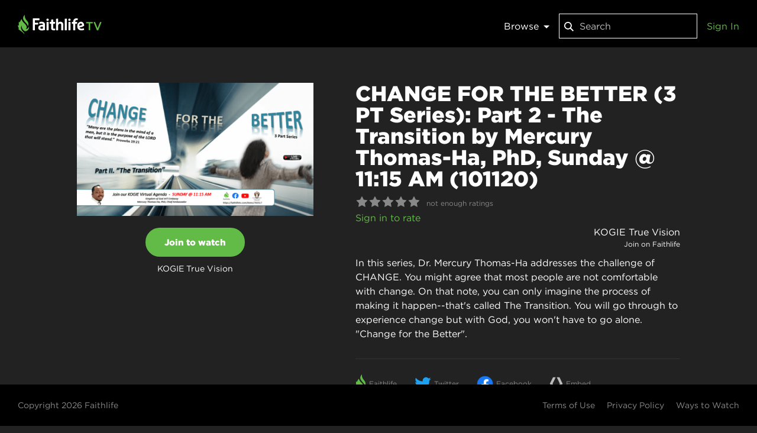

--- FILE ---
content_type: text/html; charset=utf-8
request_url: https://faithlifetv.com/items/800873
body_size: 8795
content:
<!doctype html>
<html lang="en" prefix="og: http://ogp.me/ns# fb: http://ogp.me/ns/fb# video: http://ogp.me/ns/video#">
<head data-cast-api-enabled="true">
<script type="text/javascript">!function(T,l,y){var S=T.location,k="script",D="instrumentationKey",C="ingestionendpoint",I="disableExceptionTracking",E="ai.device.",b="toLowerCase",w="crossOrigin",N="POST",e="appInsightsSDK",t=y.name||"appInsights";(y.name||T[e])&&(T[e]=t);var n=T[t]||function(d){var g=!1,f=!1,m={initialize:!0,queue:[],sv:"5",version:2,config:d};function v(e,t){var n={},a="Browser";return n[E+"id"]=a[b](),n[E+"type"]=a,n["ai.operation.name"]=S&&S.pathname||"_unknown_",n["ai.internal.sdkVersion"]="javascript:snippet_"+(m.sv||m.version),{time:function(){var e=new Date;function t(e){var t=""+e;return 1===t.length&&(t="0"+t),t}return e.getUTCFullYear()+"-"+t(1+e.getUTCMonth())+"-"+t(e.getUTCDate())+"T"+t(e.getUTCHours())+":"+t(e.getUTCMinutes())+":"+t(e.getUTCSeconds())+"."+((e.getUTCMilliseconds()/1e3).toFixed(3)+"").slice(2,5)+"Z"}(),iKey:e,name:"Microsoft.ApplicationInsights."+e.replace(/-/g,"")+"."+t,sampleRate:100,tags:n,data:{baseData:{ver:2}}}}var h=d.url||y.src;if(h){function a(e){var t,n,a,i,r,o,s,c,u,p,l;g=!0,m.queue=[],f||(f=!0,t=h,s=function(){var e={},t=d.connectionString;if(t)for(var n=t.split(";"),a=0;a<n.length;a++){var i=n[a].split("=");2===i.length&&(e[i[0][b]()]=i[1])}if(!e[C]){var r=e.endpointsuffix,o=r?e.location:null;e[C]="https://"+(o?o+".":"")+"dc."+(r||"services.visualstudio.com")}return e}(),c=s[D]||d[D]||"",u=s[C],p=u?u+"/v2/track":d.endpointUrl,(l=[]).push((n="SDK LOAD Failure: Failed to load Application Insights SDK script (See stack for details)",a=t,i=p,(o=(r=v(c,"Exception")).data).baseType="ExceptionData",o.baseData.exceptions=[{typeName:"SDKLoadFailed",message:n.replace(/./g,"-"),hasFullStack:!1,stack:n+"Snippet failed to load ["+a+"] -- Telemetry is disabledHelp Link: https://go.microsoft.com/fwlink/?linkid=2128109Host: "+(S&&S.pathname||"_unknown_")+"Endpoint: "+i,parsedStack:[]}],r)),l.push(function(e,t,n,a){var i=v(c,"Message"),r=i.data;r.baseType="MessageData";var o=r.baseData;return o.message='AI (Internal): 99 message:"'+("SDK LOAD Failure: Failed to load Application Insights SDK script (See stack for details) ("+n+")").replace(/"/g,"")+'"',o.properties={endpoint:a},i}(0,0,t,p)),function(e,t){if(JSON){var n=T.fetch;if(n&&!y.useXhr)n(t,{method:N,body:JSON.stringify(e),mode:"cors"});else if(XMLHttpRequest){var a=new XMLHttpRequest;a.open(N,t),a.setRequestHeader("Content-type","application/json"),a.send(JSON.stringify(e))}}}(l,p))}function i(e,t){f||setTimeout(function(){!t&&m.core||a()},500)}var e=function(){var n=l.createElement(k);n.src=h;var e=y[w];return!e&&""!==e||"undefined"==n[w]||(n[w]=e),n.onload=i,n.onerror=a,n.onreadystatechange=function(e,t){"loaded"!==n.readyState&&"complete"!==n.readyState||i(0,t)},n}();y.ld<0?l.getElementsByTagName("head")[0].appendChild(e):setTimeout(function(){l.getElementsByTagName(k)[0].parentNode.appendChild(e)},y.ld||0)}try{m.cookie=l.cookie}catch(p){}function t(e){for(;e.length;)!function(t){m[t]=function(){var e=arguments;g||m.queue.push(function(){m[t].apply(m,e)})}}(e.pop())}var n="track",r="TrackPage",o="TrackEvent";t([n+"Event",n+"PageView",n+"Exception",n+"Trace",n+"DependencyData",n+"Metric",n+"PageViewPerformance","start"+r,"stop"+r,"start"+o,"stop"+o,"addTelemetryInitializer","setAuthenticatedUserContext","clearAuthenticatedUserContext","flush"]),m.SeverityLevel={Verbose:0,Information:1,Warning:2,Error:3,Critical:4};var s=(d.extensionConfig||{}).ApplicationInsightsAnalytics||{};if(!0!==d[I]&&!0!==s[I]){var c="onerror";t(["_"+c]);var u=T[c];T[c]=function(e,t,n,a,i){var r=u&&u(e,t,n,a,i);return!0!==r&&m["_"+c]({message:e,url:t,lineNumber:n,columnNumber:a,error:i}),r},d.autoExceptionInstrumented=!0}return m}(y.cfg);function a(){y.onInit&&y.onInit(n)}(T[t]=n).queue&&0===n.queue.length?(n.queue.push(a),n.trackPageView({})):a()}(window,document,{
src: "https://js.monitor.azure.com/scripts/b/ai.2.min.js", // The SDK URL Source
// name: "appInsights", // Global SDK Instance name defaults to "appInsights" when not supplied
// ld: 0, // Defines the load delay (in ms) before attempting to load the sdk. -1 = block page load and add to head. (default) = 0ms load after timeout,
// useXhr: 1, // Use XHR instead of fetch to report failures (if available),
crossOrigin: "anonymous", // When supplied this will add the provided value as the cross origin attribute on the script tag
// onInit: null, // Once the application insights instance has loaded and initialized this callback function will be called with 1 argument -- the sdk instance (DO NOT ADD anything to the sdk.queue -- As they won't get called)
				cfg: { // Application Insights Configuration
						connectionString: "InstrumentationKey=984fa62d-be88-4cec-853e-d776e1bb3e63;IngestionEndpoint=https://westus2-2.in.applicationinsights.azure.com/",
						enableAutoRouteTracking: true
				}});</script>
<meta name="viewport" content="width=device-width, initial-scale=1, maximum-scale=1, user-scalable=no" />
<meta property="fb:app_id" content="1078571532167088" />
<meta name="apple-itunes-app" content="app-id=1025325721" />
<link rel="apple-touch-icon" sizes="180x180" href="/public/icons/apple-icon-180x180.png" />
<link rel="icon" type="image/png" sizes="192x192" href="/public/icons/android-icon-192x192.png" />
<link rel="icon" type="image/png" sizes="32x32" href="/public/icons/favicon-32x32.png" />
<link rel="icon" type="image/png" sizes="96x96" href="/public/icons/favicon-96x96.png" />
<link rel="icon" type="image/png" sizes="16x16" href="/public/icons/favicon-16x16.png" />
<link rel="manifest" href="/public/manifest.json" />
<link rel="msapplication-config" href="/public/browserconfig.xml" />
<meta name="msapplication-TileColor" content="#61bb46" />
<meta name="msapplication-TileImage" content="/public/icons/ms-icon-144x144.png" />
<meta name="theme-color" content="#61bb46" />

<style>
html,body,#app{height:100%;margin:0;font-size:16px;line-height:1.5;background:#222;color:#fff;font-family:'HCo Gotham',sans-serif;}
</style>
<style>@font-face {
	font-family: 'HCo Gotham';
	src: url('https://tv-web.faithlifecdn.com/dist/d838b98f75e3cb9574f9b8b796eb1e8f.woff2') format('woff2'), url('https://tv-web.faithlifecdn.com/dist/e38251871ffb8d2ba109d28d941a9279.woff') format('woff');
	font-weight: 400;
	font-style: normal;
	font-display: swap;
}

@font-face {
	font-family: 'HCo Gotham';
	src: url('https://tv-web.faithlifecdn.com/dist/9588e53a15b71ad9ce86d778ac1826ef.woff2') format('woff2'), url('https://tv-web.faithlifecdn.com/dist/42c4051434442f15ab475c8036a136d2.woff') format('woff');
	font-weight: 800;
	font-style: normal;
	font-display: swap;
}
</style>
<script>!function(a,b,c,d,e,f,g,h){a.RaygunObject=e,a[e]=a[e]||function(){(a[e].o=a[e].o||[]).push(arguments)},f=b.createElement(c),g=b.getElementsByTagName(c)[0],f.async=1,f.src=d,g.parentNode.insertBefore(f,g),h=a.onerror,a.onerror=function(b,c,d,f,g){h&&h(b,c,d,f,g),g||(g=new Error(b)),a[e].q=a[e].q||[],a[e].q.push({e:g})}}(window,document,"script","//cdn.raygun.io/raygun4js/raygun.min.js","rg4js");</script>
<script type="text/javascript">
		(function(e,t){var r=e.amplitude||{_q:[],_iq:{}};var n=t.createElement("script")
		;n.type="text/javascript"
		;n.integrity="sha384-4rr7CTymHc64YjTTL6O3ktfsHYI1yJnQdmKv4zFoe+frjXb05MfzzuLLIAgJ/XHs"
		;n.crossOrigin="anonymous";n.async=true
		;n.src="https://cdn.amplitude.com/libs/amplitude-8.11.0-min.gz.js"
		;n.onload=function(){if(!e.amplitude.runQueuedFunctions){
		console.log("[Amplitude] Error: could not load SDK")}}
		;var s=t.getElementsByTagName("script")[0];s.parentNode.insertBefore(n,s)
		;function i(e,t){e.prototype[t]=function(){
		this._q.push([t].concat(Array.prototype.slice.call(arguments,0)));return this}}
		var o=function(){this._q=[];return this}
		;var a=["add","append","clearAll","prepend","set","setOnce","unset","preInsert","postInsert","remove"]
		;for(var c=0;c<a.length;c++){i(o,a[c])}r.Identify=o;var u=function(){this._q=[]
		;return this}
		;var p=["setProductId","setQuantity","setPrice","setRevenueType","setEventProperties"]
		;for(var l=0;l<p.length;l++){i(u,p[l])}r.Revenue=u
		;var d=["init","logEvent","logRevenue","setUserId","setUserProperties","setOptOut","setVersionName","setDomain","setDeviceId","enableTracking","setGlobalUserProperties","identify","clearUserProperties","setGroup","logRevenueV2","regenerateDeviceId","groupIdentify","onInit","logEventWithTimestamp","logEventWithGroups","setSessionId","resetSessionId","setLibrary","setTransport"]
		;function v(e){function t(t){e[t]=function(){
		e._q.push([t].concat(Array.prototype.slice.call(arguments,0)))}}
		for(var r=0;r<d.length;r++){t(d[r])}}v(r);r.getInstance=function(e){
		e=(!e||e.length===0?"$default_instance":e).toLowerCase()
		;if(!Object.prototype.hasOwnProperty.call(r._iq,e)){r._iq[e]={_q:[]};v(r._iq[e])
		}return r._iq[e]};e.amplitude=r})(window,document);

		amplitude.getInstance().init("c6c1cf56420aeaff1ca275acafff9dcf");
	</script>
<script>!function(){var t=function(){const t=new Set(["utm_source","utm_medium","utm_campaign","utm_term","utm_content"]),e={};return window.location.search.substring(1).split("&").forEach(n=>{const r=n.split("=");2===r.length&&t.has(r[0])&&(e[r[0]]=r[1])}),e}();t.utm_source&&(document.referrer&&(t.referrer=document.referrer),function(t){const e=new Date;e.setTime(e.getTime()+15552e6);const n=btoa(JSON.stringify(t));document.cookie=`faithlife-utm-parameters=${n}; expires=${e.toGMTString()}; path=/; domain=faithlife.com`}(t))}();</script>
<meta data-react-helmet="true" property="og:title" content="CHANGE FOR THE BETTER (3 PT Series): Part 2 - The Transition by Mercury Thomas-Ha, PhD, Sunday @ 11:15 AM (101120)"/><meta data-react-helmet="true" property="og:type" content="video.other"/><meta data-react-helmet="true" property="og:url" content="https://faithlifetv.com/items/800873"/><meta data-react-helmet="true" property="faithlife:embed:uri" content="https://faithlifetv.com/media/800873?autoplay=1"/><meta data-react-helmet="true" property="faithlife:embed:aspectratio" content="1.778"/><meta data-react-helmet="true" property="twitter:site" content="@faithlife"/><meta data-react-helmet="true" property="twitter:card" content="summary_large_image"/><meta data-react-helmet="true" property="twitter:title" content="CHANGE FOR THE BETTER (3 PT Series): Part 2 - The Transition by Mercury Thomas-Ha, PhD, Sunday @ 11:15 AM (101120)"/><meta data-react-helmet="true" property="twitter:image" content="https://files.logoscdn.com/v1/files/45897709/content.png?signature=a5oh8jD0SIsDpZcvdKQROHit53E"/><meta data-react-helmet="true" property="og:image" content="https://files.logoscdn.com/v1/files/45897709/content.png?signature=a5oh8jD0SIsDpZcvdKQROHit53E"/><meta data-react-helmet="true" property="og:image:width" content="1280"/><meta data-react-helmet="true" property="og:image:height" content="720"/><meta data-react-helmet="true" property="og:image" content="https://files.logoscdn.com/v1/files/45897705/content.png?signature=Ke15lLwl1Itiq5QPH5g3elh994I"/><meta data-react-helmet="true" property="og:image:width" content="1280"/><meta data-react-helmet="true" property="og:image:height" content="720"/><meta data-react-helmet="true" property="og:image" content="https://files.logoscdn.com/v1/files/45897708/content.png?signature=GRgdpVBHKaNBl3TiR8AD6_7Yyvc"/><meta data-react-helmet="true" property="og:image:width" content="1024"/><meta data-react-helmet="true" property="og:image:height" content="576"/><meta data-react-helmet="true" property="og:image" content="https://files.logoscdn.com/v1/files/45897707/content.png?signature=B5zldT7yOsLQ3eBu6wLkh08NXRQ"/><meta data-react-helmet="true" property="og:image:width" content="512"/><meta data-react-helmet="true" property="og:image:height" content="288"/><meta data-react-helmet="true" property="og:image" content="https://files.logoscdn.com/v1/files/45897706/content.png?signature=Qszt63byHNbvifoWhzAXIXYnWuQ"/><meta data-react-helmet="true" property="og:image:width" content="256"/><meta data-react-helmet="true" property="og:image:height" content="144"/><meta data-react-helmet="true" name="description" content="In this series, Dr. Mercury Thomas-Ha addresses the challenge of CHANGE.  You might agree that most people are not comfortable with change.  On that note, you can only imagine the process of making it happen--that&#x27;s called The Transition. You will go through to experience change but with God, you won&#x27;t have to go alone.  &quot;Change for the Better&quot;."/><meta data-react-helmet="true" property="og:description" content="In this series, Dr. Mercury Thomas-Ha addresses the challenge of CHANGE.  You might agree that most people are not comfortable with change.  On that note, you can only imagine the process of making it happen--that&#x27;s called The Transition. You will go through to experience change but with God, you won&#x27;t have to go alone.  &quot;Change for the Better&quot;."/><meta data-react-helmet="true" property="twitter:description" content="In this series, Dr. Mercury Thomas-Ha addresses the challenge of CHANGE.  You might agree that most people are not comfortable with change.  On that note, you can only imagine the process of making it happen--that&#x27;s called The Transition. You will go through to experience change but with God, you won&#x27;t have to go alone.  &quot;Change for the Better&quot;."/>
<title data-react-helmet="true">CHANGE FOR THE BETTER (3 PT Series): Part 2 - The Transition by Mercury Thomas-Ha, PhD, Sunday @ 11:15 AM (101120) - Faithlife TV</title>
<link data-react-helmet="true" rel="canonical" href="https://faithlifetv.com/items/800873"/><link data-react-helmet="true" rel="alternate" type="application/json+oembed" href="https://faithlifetv.com/api/oembed?url=https%3A%2F%2Ffaithlifetv.com%2Fitems%2F800873&amp;format=json"/><link data-react-helmet="true" rel="preload" as="image" href="https://files.logoscdn.com/v1/files/45897707/content.png?signature=B5zldT7yOsLQ3eBu6wLkh08NXRQ"/>
<script data-react-helmet="true" id="react-google-tag-manager-gtm">
        (function(w,d,s,l,i){w[l]=w[l]||[];
            w[l].push({'gtm.start': new Date().getTime(),event:'gtm.js', "isSignedIn":false});
            var f=d.getElementsByTagName(s)[0],j=d.createElement(s),dl=l!='dataLayer'?'&l='+l:'';
            j.async=true;j.src='//www.googletagmanager.com/gtm.js?id='+i+dl
            ;
            f.parentNode.insertBefore(j,f);
        })(window,document,'script','dataLayer','GTM-NLKP8L');</script>
<link data-chunk="client" rel="stylesheet" href="https://tv-web.faithlifecdn.com/dist/style.7ebcccf780fcc19f3202.css">
<link data-chunk="pages-item-details" rel="stylesheet" href="https://tv-web.faithlifecdn.com/dist/style.6e548a5d1967143f3ba9.css">
<link data-chunk="pages-item-details" rel="preload" as="style" href="https://tv-web.faithlifecdn.com/dist/style.6e548a5d1967143f3ba9.css">
<link data-chunk="client" rel="preload" as="style" href="https://tv-web.faithlifecdn.com/dist/style.7ebcccf780fcc19f3202.css">
<link data-chunk="client" rel="preload" as="script" href="https://tv-web.faithlifecdn.com/dist/client.a46c7d10ca5b7e0f2675.bundle.js">
<link data-chunk="pages-item-details" rel="preload" as="script" href="https://tv-web.faithlifecdn.com/dist/0.23a574493a49417ccf5a.bundle.js">
<link data-chunk="pages-item-details" rel="preload" as="script" href="https://tv-web.faithlifecdn.com/dist/1.d1d6d88196bbee5521b7.bundle.js">
<link data-chunk="pages-item-details" rel="preload" as="script" href="https://tv-web.faithlifecdn.com/dist/3.5655f2330c04a2cc13de.bundle.js">
<link data-chunk="pages-item-details" rel="preload" as="script" href="https://tv-web.faithlifecdn.com/dist/4.14b3740116cb49b52fe2.bundle.js">
<link data-chunk="pages-item-details" rel="preload" as="script" href="https://tv-web.faithlifecdn.com/dist/14.6e548a5d1967143f3ba9.bundle.js">
</head>
<body>
<div id="app">
<div style="height:100%"><div style="height:100%" class="app-root unauthenticated no-subscription"><div style="position:relative;min-height:100%" class=""><div class="nav-bar "><a href="/"><div class="logo"></div></a><nav><div class="category-selector-menu"><div class="dropdown dropdown"><a class="dropdown__trigger dropdown-top">Browse<span class="dropdown-arrow"></span></a><div class="dropdown__content dropdown-content-wide"><ul><li><a href="/categories/watchlist">My Watchlist</a></li><li><a href="/categories/recent">Recently Watched</a></li><li><a href="/categories/faithlife-originals">Faithlife Originals</a></li><li><a href="/categories/featured">Featured</a></li><li><a href="/categories/live-streams">Live Streams</a></li><li><a href="/categories/recently-added">Recently Added</a></li></ul></div></div></div><div class="search-box"><div class="search"><svg width="16" height="22" viewBox="0 0 16 22" xmlns="http://www.w3.org/2000/svg"><path d="M10.226 14.48c-1.07.807-2.4 1.286-3.843 1.286C2.858 15.766 0 12.908 0 9.383S2.858 3 6.383 3s6.383 2.858 6.383 6.383c0 1.443-.48 2.774-1.287 3.843l.14.14 3.753 3.753.627.626L14.746 19l-.627-.627-3.754-3.754-.14-.14zm-3.843-.487c2.546 0 4.61-2.064 4.61-4.61 0-2.546-2.064-4.61-4.61-4.61-2.546 0-4.61 2.064-4.61 4.61 0 2.546 2.064 4.61 4.61 4.61z" fill="#FFFFFF" fill-rule="evenodd"></path></svg><input type="text" value="" size="20" placeholder="Search"/><button class="close-button close-button-hidden"><svg width="14px" height="14px" version="1.1" xmlns="http://www.w3.org/2000/svg" fill="#AAAAAA"><path d="M3,3V4L6,7,3,10v1H4L7,8l3,3h1V10L8,7l3-3V3H10L7,6,4,3z"></path></svg></button></div></div><div class="account-widget"><a href="/signin">Sign In</a></div><div class="hamburger-menu"><div class="dropdown dropdown"><a alt="Menu" class="dropdown__trigger dropdown-top">☰</a><div class="dropdown__content dropdown-content"><ul><li><a href="/get-free-trial">Learn more</a></li><li><a href="/watch-anywhere">Ways to watch</a></li><li><a href="/signin">Sign in</a></li></ul><hr/><ul class="categories"><li><a href="/categories/watchlist">My Watchlist</a></li><li><a href="/categories/recent">Recently Watched</a></li><li><a href="/categories/faithlife-originals">Faithlife Originals</a></li><li><a href="/categories/featured">Featured</a></li><li><a href="/categories/live-streams">Live Streams</a></li><li><a href="/categories/recently-added">Recently Added</a></li></ul></div></div><form style="display:none" action="/auth/signout" method="post"></form></div></nav></div><div class="item-details-page"><div><div class="wrapper"><div class="details" itemType="http://schema.org/VideoObject" itemscope=""><meta itemProp="embedUrl" content="https://faithlifetv.com/media/800873?embedded=1"/><span><meta itemProp="uploadDate" content="2020-10-11T13:09:39.000Z"/><span itemProp="publisher" itemType="http://schema.org/Organization" itemscope=""><meta itemProp="name" content="Faithlife TV"/><span itemProp="logo" itemType="http://schema.org/ImageObject" itemscope=""><meta itemProp="url" content="https://faithlifetv.com/public/images/video-logo.png"/></span></span></span><div class="landscape-cover"><div class="cover-container"><img src="https://files.logoscdn.com/v1/files/45897707/content.png?signature=B5zldT7yOsLQ3eBu6wLkh08NXRQ" width="400" height="225" class="landscape" itemProp="thumbnailUrl" alt="CHANGE FOR THE BETTER (3 PT Series): Part 2 - The Transition by Mercury Thomas-Ha, PhD, Sunday @ 11:15 AM (101120)"/></div><div class="purchase-area"><div><button class="subscribe-button">Join to watch</button><div class="b2" style="margin-top:10px">KOGIE True Vision</div></div></div></div><div class="description"><h2 itemProp="name">CHANGE FOR THE BETTER (3 PT Series): Part 2 - The Transition by Mercury Thomas-Ha, PhD, Sunday @ 11:15 AM (101120)</h2><div class="star-rating"><i class="star-inactive"><svg width="20" height="18" viewBox="0 0 43 41" xmlns="http://www.w3.org/2000/svg"><path d="M22.547.94l5.788 11.729 12.943 1.881c1.044.152 1.461 1.435.706 2.171l-9.365 9.129 2.21 12.89c.178 1.04-.913 1.833-1.846 1.342l-11.577-6.086-11.577 6.086c-.933.491-2.025-.302-1.846-1.341l2.21-12.891L.83 16.72c-.756-.736-.339-2.02.704-2.171l12.943-1.881L20.264.941c.468-.946 1.816-.946 2.283 0" fill="#FFF" fill-rule="evenodd"></path></svg></i><i class="star-inactive"><svg width="20" height="18" viewBox="0 0 43 41" xmlns="http://www.w3.org/2000/svg"><path d="M22.547.94l5.788 11.729 12.943 1.881c1.044.152 1.461 1.435.706 2.171l-9.365 9.129 2.21 12.89c.178 1.04-.913 1.833-1.846 1.342l-11.577-6.086-11.577 6.086c-.933.491-2.025-.302-1.846-1.341l2.21-12.891L.83 16.72c-.756-.736-.339-2.02.704-2.171l12.943-1.881L20.264.941c.468-.946 1.816-.946 2.283 0" fill="#FFF" fill-rule="evenodd"></path></svg></i><i class="star-inactive"><svg width="20" height="18" viewBox="0 0 43 41" xmlns="http://www.w3.org/2000/svg"><path d="M22.547.94l5.788 11.729 12.943 1.881c1.044.152 1.461 1.435.706 2.171l-9.365 9.129 2.21 12.89c.178 1.04-.913 1.833-1.846 1.342l-11.577-6.086-11.577 6.086c-.933.491-2.025-.302-1.846-1.341l2.21-12.891L.83 16.72c-.756-.736-.339-2.02.704-2.171l12.943-1.881L20.264.941c.468-.946 1.816-.946 2.283 0" fill="#FFF" fill-rule="evenodd"></path></svg></i><i class="star-inactive"><svg width="20" height="18" viewBox="0 0 43 41" xmlns="http://www.w3.org/2000/svg"><path d="M22.547.94l5.788 11.729 12.943 1.881c1.044.152 1.461 1.435.706 2.171l-9.365 9.129 2.21 12.89c.178 1.04-.913 1.833-1.846 1.342l-11.577-6.086-11.577 6.086c-.933.491-2.025-.302-1.846-1.341l2.21-12.891L.83 16.72c-.756-.736-.339-2.02.704-2.171l12.943-1.881L20.264.941c.468-.946 1.816-.946 2.283 0" fill="#FFF" fill-rule="evenodd"></path></svg></i><i class="star-inactive"><svg width="20" height="18" viewBox="0 0 43 41" xmlns="http://www.w3.org/2000/svg"><path d="M22.547.94l5.788 11.729 12.943 1.881c1.044.152 1.461 1.435.706 2.171l-9.365 9.129 2.21 12.89c.178 1.04-.913 1.833-1.846 1.342l-11.577-6.086-11.577 6.086c-.933.491-2.025-.302-1.846-1.341l2.21-12.891L.83 16.72c-.756-.736-.339-2.02.704-2.171l12.943-1.881L20.264.941c.468-.946 1.816-.946 2.283 0" fill="#FFF" fill-rule="evenodd"></path></svg></i><div class="rating-text">not enough ratings</div></div><a href="/signin?redirectUrl=/items/800873">Sign in to rate</a><div style="display:flex;justify-content:space-between"><div></div><div class="group-info"><div class="group-info-name"><a href="https://faithlife.com/kogi-embassy">KOGIE True Vision</a></div><div class="group-info-membership"><a>Join<!-- --> on Faithlife</a></div></div></div><div itemProp="description" class="description-text"><span>In this series, Dr. Mercury Thomas-Ha addresses the challenge of CHANGE.  You might agree that most people are not comfortable with change.  On that note, you can only imagine the process of making it happen--that&#x27;s called The Transition. You will go through to experience change but with God, you won&#x27;t have to go alone.  &quot;Change for the Better&quot;.</span></div><div class="share-buttons"><button class="button" content="" target="_blank"><div class="faithlife-image"></div><div class="info">Faithlife</div></button><button class="button" target="_blank"><div class="twitter-image"></div><div class="info">Twitter</div></button><button class="button" target="_blank"><div class="facebook-image"></div><div class="info">Facebook</div></button><button class="button"><svg class="share-image" width="23" height="23" viewBox="0 0 25 25" xmlns="http://www.w3.org/2000/svg"><title>4CE185FC-41AA-49FE-9D25-D1A47C3CF689</title><g fill="#bbb" fill-rule="evenodd"><path d="M11.5819 24.2248 L6.5819 24.2248 L0.8585 12.5048 L6.5819 0.8368 L11.5819 0.8368 L5.8585 12.5048 L11.5819 24.2248 Z"></path><path d="M24.1887 12.5308 L18.4913 24.2248 L13.4913 24.2248 L19.1887 12.5308 L13.4913 0.8368 L18.4913 0.8368 L24.1887 12.5308 Z"></path></g></svg><div class="info">Embed</div></button></div></div><div style="clear:both"></div></div></div></div></div><div class="footer"><footer class=""><div class="copyright"><a href="https://faithlife.com/about">Copyright <!-- -->2026<!-- --> Faithlife</a></div><ul><li><a href="https://faithlife.com/terms">Terms of Use</a></li><li><a href="https://faithlife.com/privacy">Privacy Policy</a></li><li><a href="/watch-anywhere">Ways to Watch</a></li></ul></footer></div></div></div><noscript>
        <iframe src="//www.googletagmanager.com/ns.html?id=GTM-NLKP8L"
            height="0" width="0" style="display:none;visibility:hidden"></iframe></noscript></div>
</div>
<script>var __INITIAL_STATE__ = 
{"forgotPassword":{},"admin":{},"auth":{"user":{"accountType":"user","id":"-1","email":"","alias":"","name":"","userType":{"value":"User"}},"isProcessing":false,"isLoaded":true,"error":null},"category":{},"categories":{"categories":{"defaultCategories":[{"id":"watchlist","token":"watchlist","title":"My Watchlist"},{"id":"recent","token":"recent","title":"Recently Watched"},{"id":"537","title":"Faithlife Originals","token":"faithlife-originals","ownerId":null,"parentId":null,"sortKey":100},{"id":"505","title":"Featured","token":"featured","ownerId":null,"parentId":null,"sortKey":200},{"id":"499","title":"Live Streams","token":"live-streams","ownerId":null,"parentId":null,"sortKey":400},{"id":"558","title":"Recently Added","token":"recently-added","ownerId":null,"parentId":null,"sortKey":500}]},"kidsCategories":{}},"playlists":{},"item":{"isFetching":false,"item":{"id":"800873","kind":"video-live-stream","title":"CHANGE FOR THE BETTER (3 PT Series): Part 2 - The Transition by Mercury Thomas-Ha, PhD, Sunday @ 11:15 AM (101120)","categories":["499","506"],"covers":[{"url":"https:\u002F\u002Ffiles.logoscdn.com\u002Fv1\u002Ffiles\u002F45897706\u002Fcontent.png?signature=Qszt63byHNbvifoWhzAXIXYnWuQ","width":256,"height":144},{"url":"https:\u002F\u002Ffiles.logoscdn.com\u002Fv1\u002Ffiles\u002F45897707\u002Fcontent.png?signature=B5zldT7yOsLQ3eBu6wLkh08NXRQ","width":512,"height":288},{"url":"https:\u002F\u002Ffiles.logoscdn.com\u002Fv1\u002Ffiles\u002F45897708\u002Fcontent.png?signature=GRgdpVBHKaNBl3TiR8AD6_7Yyvc","width":1024,"height":576},{"url":"https:\u002F\u002Ffiles.logoscdn.com\u002Fv1\u002Ffiles\u002F45897709\u002Fcontent.png?signature=a5oh8jD0SIsDpZcvdKQROHit53E","width":1280,"height":720},{"url":"https:\u002F\u002Ffiles.logoscdn.com\u002Fv1\u002Ffiles\u002F45897705\u002Fcontent.png?signature=Ke15lLwl1Itiq5QPH5g3elh994I","width":1280,"height":720}],"createdDate":"2020-10-11T13:09:39.000Z","description":"In this series, Dr. Mercury Thomas-Ha addresses the challenge of CHANGE.  You might agree that most people are not comfortable with change.  On that note, you can only imagine the process of making it happen--that's called The Transition. You will go through to experience change but with God, you won't have to go alone.  \"Change for the Better\".","metadata":{"liveStream":{"provider":"faithlife"}},"groupInfo":{"groupId":3431694,"name":"KOGIE True Vision","privacy":"open","token":"kogi-embassy","action":"join","relationshipKind":"none","readFile":false,"hasGiving":false,"groupGivingToken":null,"groupRestrictedLicense":true},"externalPlayUrl":undefined},"error":null},"mediaItem":{},"products":{},"subscription":{"isFetching":false,"hasSubscription":false,"subscriptions":[],"error":null},"membership":{},"topItems":{},"featureFlags":{},"filter":{},"referrer":{},"search":{},"group":{},"groupMembership":{},"groupSettingsRecommended":{},"groupSettingsRestricted":{},"purchase":{},"contentManagement":{},"kidsMode":{},"signInLocation":{},"watchlist":{},"featuredItems":{},"tvWebBaseUrl":"https:\u002F\u002Ffaithlifetv.com\u002F"}
, __DEBUG__ = false, NODE_CONFIG_ENV = undefined, __webpack_public_path__ = 'https://tv-web.faithlifecdn.com/dist/';</script>
<script id="__LOADABLE_REQUIRED_CHUNKS__" type="application/json">[0,1,3,4,14]</script><script id="__LOADABLE_REQUIRED_CHUNKS___ext" type="application/json">{"namedChunks":["pages-item-details"]}</script>
<script async data-chunk="client" src="https://tv-web.faithlifecdn.com/dist/client.a46c7d10ca5b7e0f2675.bundle.js"></script>
<script async data-chunk="pages-item-details" src="https://tv-web.faithlifecdn.com/dist/0.23a574493a49417ccf5a.bundle.js"></script>
<script async data-chunk="pages-item-details" src="https://tv-web.faithlifecdn.com/dist/1.d1d6d88196bbee5521b7.bundle.js"></script>
<script async data-chunk="pages-item-details" src="https://tv-web.faithlifecdn.com/dist/3.5655f2330c04a2cc13de.bundle.js"></script>
<script async data-chunk="pages-item-details" src="https://tv-web.faithlifecdn.com/dist/4.14b3740116cb49b52fe2.bundle.js"></script>
<script async data-chunk="pages-item-details" src="https://tv-web.faithlifecdn.com/dist/14.6e548a5d1967143f3ba9.bundle.js"></script>
<script type="text/javascript">rg4js('apiKey', 'SbUQHJpeL1F0jCtTXNC8CQ=='); rg4js('enableCrashReporting', true); rg4js('options', { ignore3rdPartyErrors: true }); rg4js('setVersion', 'master.2025-09-22-1');</script>
</body>
</html>
